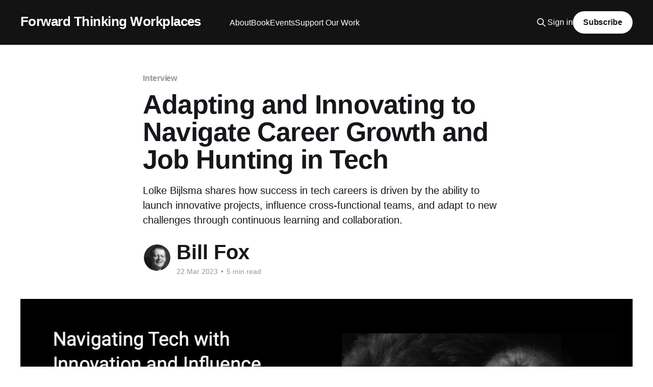

--- FILE ---
content_type: text/html; charset=utf-8
request_url: https://www.forwardthinkingworkplaces.com/adapting-and-innovating-to-navigate-career-growth-and-job-hunting-in-tech/
body_size: 10516
content:
<!DOCTYPE html>
<html lang="en">
<head>

    <title>Adapting and Innovating to Navigate Career Growth and Job Hunting in Tech</title>
    <meta charset="utf-8" />
    <meta http-equiv="X-UA-Compatible" content="IE=edge" />
    <meta name="HandheldFriendly" content="True" />
    <meta name="viewport" content="width=device-width, initial-scale=1.0" />
    
    <link rel="preload" as="style" href="https://www.forwardthinkingworkplaces.com/assets/built/screen.css?v=ba118c73ef" />
    <link rel="preload" as="script" href="https://www.forwardthinkingworkplaces.com/assets/built/casper.js?v=ba118c73ef" />

    <link rel="stylesheet" type="text/css" href="https://www.forwardthinkingworkplaces.com/assets/built/screen.css?v=ba118c73ef" />

    <meta name="description" content="Lolke Bijlsma shares how success in tech careers is driven by the ability to launch innovative projects, influence cross-functional teams, and adapt to new challenges through continuous learning and collaboration.">
    <link rel="icon" href="https://www.forwardthinkingworkplaces.com/content/images/size/w256h256/2021/07/ftw-circular-ripple.png" type="image/png">
    <link rel="canonical" href="https://www.forwardthinkingworkplaces.com/adapting-and-innovating-to-navigate-career-growth-and-job-hunting-in-tech/">
    <meta name="referrer" content="no-referrer-when-downgrade">
    
    <meta property="og:site_name" content="Forward Thinking Workplaces">
    <meta property="og:type" content="article">
    <meta property="og:title" content="Adapting and Innovating to Navigate Career Growth and Job Hunting in Tech">
    <meta property="og:description" content="Lolke Bijlsma shares how success in tech careers is driven by the ability to launch innovative projects, influence cross-functional teams, and adapt to new challenges through continuous learning and collaboration.">
    <meta property="og:url" content="https://www.forwardthinkingworkplaces.com/adapting-and-innovating-to-navigate-career-growth-and-job-hunting-in-tech/">
    <meta property="og:image" content="https://www.forwardthinkingworkplaces.com/content/images/size/w1200/2024/03/lolke-bijlsma-feature.jpeg">
    <meta property="article:published_time" content="2023-03-21T22:00:00.000Z">
    <meta property="article:modified_time" content="2024-05-10T18:41:26.000Z">
    <meta property="article:tag" content="Interview">
    
    <meta name="twitter:card" content="summary_large_image">
    <meta name="twitter:title" content="Adapting and Innovating to Navigate Career Growth and Job Hunting in Tech">
    <meta name="twitter:description" content="Lolke Bijlsma shares how success in tech careers is driven by the ability to launch innovative projects, influence cross-functional teams, and adapt to new challenges through continuous learning and collaboration.">
    <meta name="twitter:url" content="https://www.forwardthinkingworkplaces.com/adapting-and-innovating-to-navigate-career-growth-and-job-hunting-in-tech/">
    <meta name="twitter:image" content="https://www.forwardthinkingworkplaces.com/content/images/size/w1200/2024/03/lolke-bijlsma-feature.jpeg">
    <meta name="twitter:label1" content="Written by">
    <meta name="twitter:data1" content="Bill Fox">
    <meta name="twitter:label2" content="Filed under">
    <meta name="twitter:data2" content="Interview">
    <meta property="og:image:width" content="1200">
    <meta property="og:image:height" content="675">
    
    <script type="application/ld+json">
{
    "@context": "https://schema.org",
    "@type": "Article",
    "publisher": {
        "@type": "Organization",
        "name": "Forward Thinking Workplaces",
        "url": "https://www.forwardthinkingworkplaces.com/",
        "logo": {
            "@type": "ImageObject",
            "url": "https://www.forwardthinkingworkplaces.com/content/images/size/w256h256/2021/07/ftw-circular-ripple.png",
            "width": 60,
            "height": 60
        }
    },
    "author": {
        "@type": "Person",
        "name": "Bill Fox",
        "image": {
            "@type": "ImageObject",
            "url": "//www.gravatar.com/avatar/c0b3d506caa344692488fdfc426a2371?s=250&d=mm&r=x",
            "width": 251,
            "height": 251
        },
        "url": "https://www.forwardthinkingworkplaces.com/author/billfox/",
        "sameAs": [
            "https://billfox.co"
        ]
    },
    "headline": "Adapting and Innovating to Navigate Career Growth and Job Hunting in Tech",
    "url": "https://www.forwardthinkingworkplaces.com/adapting-and-innovating-to-navigate-career-growth-and-job-hunting-in-tech/",
    "datePublished": "2023-03-21T22:00:00.000Z",
    "dateModified": "2024-05-10T18:41:26.000Z",
    "image": {
        "@type": "ImageObject",
        "url": "https://www.forwardthinkingworkplaces.com/content/images/size/w1200/2024/03/lolke-bijlsma-feature.jpeg",
        "width": 1200,
        "height": 675
    },
    "keywords": "Interview",
    "description": "Lolke Bijlsma shares how success in tech careers is driven by the ability to launch innovative projects, influence cross-functional teams, and adapt to new challenges through continuous learning and collaboration.",
    "mainEntityOfPage": "https://www.forwardthinkingworkplaces.com/adapting-and-innovating-to-navigate-career-growth-and-job-hunting-in-tech/"
}
    </script>

    <meta name="generator" content="Ghost 6.12">
    <link rel="alternate" type="application/rss+xml" title="Forward Thinking Workplaces" href="https://www.forwardthinkingworkplaces.com/rss/">
    <script defer src="https://cdn.jsdelivr.net/ghost/portal@~2.56/umd/portal.min.js" data-i18n="true" data-ghost="https://www.forwardthinkingworkplaces.com/" data-key="1355a9cefcba3bec31b67be8a4" data-api="https://billfox-2.ghost.io/ghost/api/content/" data-locale="en" crossorigin="anonymous"></script><style id="gh-members-styles">.gh-post-upgrade-cta-content,
.gh-post-upgrade-cta {
    display: flex;
    flex-direction: column;
    align-items: center;
    font-family: -apple-system, BlinkMacSystemFont, 'Segoe UI', Roboto, Oxygen, Ubuntu, Cantarell, 'Open Sans', 'Helvetica Neue', sans-serif;
    text-align: center;
    width: 100%;
    color: #ffffff;
    font-size: 16px;
}

.gh-post-upgrade-cta-content {
    border-radius: 8px;
    padding: 40px 4vw;
}

.gh-post-upgrade-cta h2 {
    color: #ffffff;
    font-size: 28px;
    letter-spacing: -0.2px;
    margin: 0;
    padding: 0;
}

.gh-post-upgrade-cta p {
    margin: 20px 0 0;
    padding: 0;
}

.gh-post-upgrade-cta small {
    font-size: 16px;
    letter-spacing: -0.2px;
}

.gh-post-upgrade-cta a {
    color: #ffffff;
    cursor: pointer;
    font-weight: 500;
    box-shadow: none;
    text-decoration: underline;
}

.gh-post-upgrade-cta a:hover {
    color: #ffffff;
    opacity: 0.8;
    box-shadow: none;
    text-decoration: underline;
}

.gh-post-upgrade-cta a.gh-btn {
    display: block;
    background: #ffffff;
    text-decoration: none;
    margin: 28px 0 0;
    padding: 8px 18px;
    border-radius: 4px;
    font-size: 16px;
    font-weight: 600;
}

.gh-post-upgrade-cta a.gh-btn:hover {
    opacity: 0.92;
}</style><script async src="https://js.stripe.com/v3/"></script>
    <script defer src="https://cdn.jsdelivr.net/ghost/sodo-search@~1.8/umd/sodo-search.min.js" data-key="1355a9cefcba3bec31b67be8a4" data-styles="https://cdn.jsdelivr.net/ghost/sodo-search@~1.8/umd/main.css" data-sodo-search="https://billfox-2.ghost.io/" data-locale="en" crossorigin="anonymous"></script>
    
    <link href="https://www.forwardthinkingworkplaces.com/webmentions/receive/" rel="webmention">
    <script defer src="/public/cards.min.js?v=ba118c73ef"></script>
    <link rel="stylesheet" type="text/css" href="/public/cards.min.css?v=ba118c73ef">
    <script defer src="/public/comment-counts.min.js?v=ba118c73ef" data-ghost-comments-counts-api="https://www.forwardthinkingworkplaces.com/members/api/comments/counts/"></script>
    <script defer src="/public/member-attribution.min.js?v=ba118c73ef"></script><style>:root {--ghost-accent-color: #131313;}</style>
    <!-- Fathom - beautiful, simple website analytics -->
<script src="https://cdn.usefathom.com/script.js" data-site="WXTFFGDG" defer></script>
<!-- / Fathom -->

<style>
  :root {
    --hero-background: #111017;
  }

  @media (prefers-color-scheme: dark) {
    :root:not([data-user-color-scheme]) {
      --hero-background: #111017;
    }
  }

  [data-user-color-scheme='dark'] {
    --hero-background: #111017;
  }

  .c-hero {
    background: var(--hero-background);
  }
</style>


<style>
  .site-title {
  font-size: 60px !important;
  font-weight: 200 !important;
  line-height: 1.4 !important;
  letter-spacing: .6rem !important;
  }
</style>



<style>
h4 {
  font-size: 40px !important;
  font-weight: 700 !important;
  line-height: 48px !important;
}
</style>

<style>
  .c-hero__content {
  font-size: 18px !important;
  font-weight:400 !important;
  line-height:1.4 !important;
  padding-top: 25px !important;
  padding-bottom: 30px !important;
  color: #ffffff !important;
  }
</style>

<style>
  .gh-header-title {
  font-size: 32px !important;
  font-weight:500;
  line-height:1.3;
  letter-spacing: 1.1px !important;
  }
</style>


<style>
  .c-btn {
    border-radius: 2px;
  }
</style>

<style>
  .c-subscribe-form__input {
    border-radius: 2px !important;
  }
</style>



<style>
  .gh-portal-triggerbtn-container with-label {
    border-radius: 2px;
  }
</style>




<style>
.c-hero__content {
    color: #131313;
  }
</style>    

<style>
.c-nav__link  {
   font-size: 14px;
  }
</style>
 

<style> 
.kg-bookmark-author {
    display: none !important;
    } 
</style>

<style>
  .c-header .is-membership { display: none; }
</style>

<style>
hr {
  border: 1px solid #a9a9a9;
  border-radius: 2px;
  width: 25%;
  margin: auto;
}
</style>

<style>
  .blockquote {
    padding: 64px 40px;
    font-size: 24px;
    line-height: 40px;
    text-align: center;
    position: relative;
    font-family: Georgia,serif;
    border-left: 0;
    border: .25px solid var(--color-brand);
  }

  .blockquote:before,
  .blockquote:after {
    position: absolute;
    font-size: 48px;
    color: var(--color-brand);
  }

  .blockquote:before {
    content: '“';
    top: 24px;
    left: 24px;
  }

  .blockquote:after {
    content: '”';
    bottom: 24px;
    right: 24px;
    line-height: 0;
  }
</style>

<style> 

.lead{font-family:'Open Sans',Helvetica,Arial,sans-serif;
    font-style:italic;
    text-align:center;
    font-weight:400;
    font-size:1.3em;
    line-height:1.3;
    padding:0 50px 0;
    margin:20px -50px}.lead:a{display:block;
        content:"";
        width:33%;
        margin:50px auto 30px;
        border-bottom:2px solid #000000;}

.callout{display:flex;
    color:#131313;
    justify-content:space-between;
    align-items:center;
    background:#f5f5f5;
    border:2px solid #e8e8e8;
    padding:20px 30px;
    margin-bottom:34px;
    line-height:1.5;
    border-radius:2px;-webkit-
    transition:all 0.3s ease-in-out;-moz-
    transition:all 0.3s ease-in-out;-ms-
    transition:all 0.3s ease-in-out;-o-
    transition:all 0.3s ease-in-out;
    transition:all 0.3s ease-in-out}

.callout h3,.callout h4,.callout p,.callout a.button,.callout a.button.clear{margin:0 0 0 15px}
.callout a.button:hover:before,
.callout a.button.clear:hover:before
 {display:none}.callout:hover,
 .card:hover{
     border-color:#353535;
     box-shadow:0 1px 1px rgba(0,0,0,.05),0 2px 2px rgba(0,0,0,.05),0 4px 4px rgba(0,0,0,.05),0 8px 8px rgba(0,0,0,.1),0 16px 16px rgba(0,0,0,.1)}

.callout-red{background:#c33;border-color:#c33;color:#fff}

.sidenote{
    color:#353535;
    padding:40px;-webkit-
    border-radius:0 8px 8px 0;-moz-
    border-radius:0 8px 8px 0;
    border-radius:0 8px 8px 0;
    clear:both}

.sidenote{
    background:#fff;
    padding:40px;
    border-left:10px solid #c33;
    margin-left:-100px;
    margin-right:-100px}

.notice,.define,.sidenote{color:#353535;padding:40px;-webkit-
    border-radius:0 8px 8px 0;-moz-
    border-radius:0 8px 8px 0;
    border-radius:0 8px 8px 0;clear:both}

.notice{background:#f4f4f4;border-left:10px solid #353535}.define{background:#e8e8e8;border-left:10px solid #c33}  
    
</style>

</head>
<body class="post-template tag-interview is-head-left-logo has-sans-body has-cover">
<div class="viewport">

    <header id="gh-head" class="gh-head outer">
        <div class="gh-head-inner inner">
            <div class="gh-head-brand">
                <a class="gh-head-logo no-image" href="https://www.forwardthinkingworkplaces.com">
                        Forward Thinking Workplaces
                </a>
                <button class="gh-search gh-icon-btn" aria-label="Search this site" data-ghost-search><svg xmlns="http://www.w3.org/2000/svg" fill="none" viewBox="0 0 24 24" stroke="currentColor" stroke-width="2" width="20" height="20"><path stroke-linecap="round" stroke-linejoin="round" d="M21 21l-6-6m2-5a7 7 0 11-14 0 7 7 0 0114 0z"></path></svg></button>
                <button class="gh-burger" aria-label="Main Menu"></button>
            </div>

            <nav class="gh-head-menu">
                <ul class="nav">
    <li class="nav-about"><a href="https://www.forwardthinkingworkplaces.com/about/">About</a></li>
    <li class="nav-book"><a href="https://thefutureoftheworkplacebook.com/">Book</a></li>
    <li class="nav-events"><a href="https://www.forwardthinkingworkplaces.com/events/">Events</a></li>
    <li class="nav-support-our-work"><a href="https://www.forwardthinkingworkplaces.com/#/portal/support">Support Our Work</a></li>
</ul>

            </nav>

            <div class="gh-head-actions">
                    <button class="gh-search gh-icon-btn" aria-label="Search this site" data-ghost-search><svg xmlns="http://www.w3.org/2000/svg" fill="none" viewBox="0 0 24 24" stroke="currentColor" stroke-width="2" width="20" height="20"><path stroke-linecap="round" stroke-linejoin="round" d="M21 21l-6-6m2-5a7 7 0 11-14 0 7 7 0 0114 0z"></path></svg></button>
                    <div class="gh-head-members">
                                <a class="gh-head-link" href="#/portal/signin" data-portal="signin">Sign in</a>
                                <a class="gh-head-button" href="#/portal/signup" data-portal="signup">Subscribe</a>
                    </div>
            </div>
        </div>
    </header>

    <div class="site-content">
        



<main id="site-main" class="site-main">
<article class="article post tag-interview ">

    <header class="article-header gh-canvas">

        <div class="article-tag post-card-tags">
                <span class="post-card-primary-tag">
                    <a href="/tag/interview/">Interview</a>
                </span>
        </div>

        <h1 class="article-title">Adapting and Innovating to Navigate Career Growth and Job Hunting in Tech</h1>

            <p class="article-excerpt">Lolke Bijlsma shares how success in tech careers is driven by the ability to launch innovative projects, influence cross-functional teams, and adapt to new challenges through continuous learning and collaboration.</p>

        <div class="article-byline">
        <section class="article-byline-content">

            <ul class="author-list instapaper_ignore">
                <li class="author-list-item">
                    <a href="/author/billfox/" class="author-avatar" aria-label="Read more of Bill Fox">
                        <img class="author-profile-image" src="//www.gravatar.com/avatar/c0b3d506caa344692488fdfc426a2371?s&#x3D;250&amp;d&#x3D;mm&amp;r&#x3D;x" alt="Bill Fox" />
                    </a>
                </li>
            </ul>

            <div class="article-byline-meta">
                <h4 class="author-name"><a href="/author/billfox/">Bill Fox</a></h4>
                <div class="byline-meta-content">
                    <time class="byline-meta-date" datetime="2023-03-22">22 Mar 2023</time>
                        <span class="byline-reading-time"><span class="bull">&bull;</span> 5 min read</span>
                </div>
            </div>

        </section>
        </div>

            <figure class="article-image">
                <img
                    srcset="/content/images/size/w300/2024/03/lolke-bijlsma-feature.jpeg 300w,
                            /content/images/size/w600/2024/03/lolke-bijlsma-feature.jpeg 600w,
                            /content/images/size/w1000/2024/03/lolke-bijlsma-feature.jpeg 1000w,
                            /content/images/size/w2000/2024/03/lolke-bijlsma-feature.jpeg 2000w"
                    sizes="(min-width: 1400px) 1400px, 92vw"
                    src="/content/images/size/w2000/2024/03/lolke-bijlsma-feature.jpeg"
                    alt="Adapting and Innovating to Navigate Career Growth and Job Hunting in Tech"
                />
            </figure>

    </header>

    <section class="gh-content gh-canvas">
        <p><strong>Lolke Bijlsma</strong>: Product Leader, Director of Product Management | eCommerce, Fintech | Launched global payment solutions at PayPal | Local &amp; Alternative Payments | Be the customer | Team builder, mentor. Connect with Lolke on&nbsp;<a href="https://www.linkedin.com/in/lolke/?ref=forwardthinkingworkplaces.com" rel="noreferrer">LinkedIn</a>.</p><hr><p><strong>At Forward Thinking Workplaces</strong>, we are discovering the people, insights, and strategies that lead to Forward Thinking minds, leaders, and workplaces of the future — today.&nbsp;<strong>Forward Thinking conversations will define the great workplaces of the 21st century.&nbsp;</strong>Check out our upcoming&nbsp;<a href="https://www.forwardthinkingworkplaces.com/events/">Events</a>&nbsp;page or visit&nbsp;<a href="https://billfox.co/?ref=forwardthinkingworkplaces.com">billfox.co</a>&nbsp;to learn more.</p><hr><h3 id="can-you-describe-a-project-or-achievement-of-which-youre-particularly-proud-and-how-it-reflects-your-skills-and-strengths">Can you describe a project or achievement of which you're particularly proud and how it reflects your skills and strengths?</h3><p><strong>Lolke</strong>: Certainly! A project that stands out for me, which I often highlight as a career milestone in interviews, is the launch of the alternative payments system at PayPal. This initiative is something I bring up during initial conversations, especially now as I'm exploring new career opportunities. My role at PayPal was within the merchants/checkout team, where we aimed to address various challenges faced by merchants and consumers. </p><blockquote>A significant issue we identified was that consumers were unable to make payments to merchants due to the lack of preferred payment methods. I was tasked by our leadership to tackle this issue. </blockquote><p>After thorough research and developing a strong value proposition, I conceptualized the idea of integrating alternative payment methods alongside PayPal on merchant websites. The project's execution was complex, involving cross-functional teamwork, but we successfully launched the system. This effort not only marked a pivotal moment in my career at PayPal but also significantly contributed to my growth in product management, transitioning from an engineering background.</p><blockquote>To delve a bit deeper, one key strength I demonstrated during this project was the ability to influence others. </blockquote><p>Working in a large, matrixed organization like PayPal presents challenges, particularly when launching new initiatives that require collaboration across various teams. I honed my skills in persuading and motivating team members from different departments to support and contribute to the project, emphasizing the importance of the problem we were addressing rather than leveraging authority. This approach helped build a strong coalition and was instrumental in the project's success.</p><blockquote>Another critical skill I developed and applied in this project was customer centricity. </blockquote><p>I've always been passionate about understanding and focusing on the customer's needs. During this project, I conducted&nbsp;first-hand&nbsp;customer interviews and engaged directly with merchants, gaining invaluable insights that guided our approach and solutions. This deep dive into customer research not only informed our project but also reinforced my belief in the importance of being customer-obsessed in driving product development and organizational growth.</p><h3 id="what-unique-perspectives-or-approaches-do-you-bring-to-your-field-of-work">What unique perspectives or approaches do you bring to your field of work?</h3><p><strong>Lolke</strong>: Regarding unique perspectives or approaches, I've held leadership roles for many years, significantly influencing my approach to working with and empowering people. This empowerment extends not only to my immediate team but also across functions, reflecting back on our earlier discussion about influencing in a cross-functional context. </p><blockquote>I believe I uniquely bring to the table this ability to empower and influence my team and others in different teams.</blockquote><p>Additionally, my background in software engineering before transitioning into product management offers another unique perspective. Despite moving into product management, my heart still beats for technology, allowing me to engage in in-depth technical discussions with engineering teams. This capability to converse in their language, understanding their challenges and perspectives without overstepping into their domain, is something I consider quite unique to my&nbsp;skill set. It provides a bridge between the technical and managerial aspects of projects, which is particularly valuable.</p><h3 id="how-have-you-adapted-or-innovated-in-past-roles-to-meet-new-challenges">How have you adapted or innovated in past roles to meet new challenges?</h3><p><strong>Lolke</strong>: Adapting to new challenges has always come naturally to me. I've never been rigid in my thinking or methodologies. My experience in the tech industry, where staying up-to-date&nbsp;with current trends and technologies is essential, has further honed this adaptability. </p><blockquote>By actively using new products, engaging with the latest developments, and keeping abreast of industry news, I've managed to stay ahead of the curve. </blockquote><p>For example, AI is a hot topic right now, and while some are skeptical, I've embraced it by experimenting with various AI tools, including ChatGPT and others, over the past months. This exploration has not only been a learning experience but also a practical aid in preparing for job interviews and searches, showcasing my ability to apply cutting-edge technology in relevant scenarios.</p><p>On a related note, adaptability for me also extends to working with people. I pride myself on being able to work with anyone, recognizing that while some individuals are straightforward to collaborate with, others may present more of a challenge. However, by understanding their unique 'operating manuals,' so to speak, I've always managed to find a way to work effectively with them. This ability to adapt to different personalities and work styles is a crucial skill in any business setting, where collaboration with a diverse range of individuals is inevitable. This skill, I believe, is one of my strengths, enabling me to navigate the complexities of team dynamics with ease.</p><h3 id="do-you-have-a-job-hunting-tip-thats-really-working-well-for-you-and-that-youd-like-to-share-with-others">Do you have a job hunting tip that's really working well for you and that you'd like to share with others?</h3><p><strong>Lolke</strong>: Certainly, I have a few proven effective strategies, though they might seem straightforward and are often mentioned in coaching programs. The cornerstone of my approach is networking. </p><blockquote>Connecting with people is crucial, as it opens doors to opportunities that might not be visible through traditional job postings. </blockquote><p>This very conversation we're having is a result of networking. Many positions aren't advertised, and even for those that are, having a connection within the company can significantly boost your chances of getting noticed.</p><p>I recommend forming a support network, an inner circle, of individuals you can regularly communicate with. For example, I speak weekly with people I met through various coaching groups. They serve as my sounding board, offering diverse perspectives despite not being in the same industry. This practice of maintaining a network of contacts who share the common goal of finding a new job has been invaluable.</p><blockquote>Another critical piece of advice is to customize your resume for each job application. </blockquote><p>A generic resume isn't enough. You must tailor it to the specific job description, which can sometimes mean adjusting a few words or phrases to better match the job requirements.</p><p>Furthermore, if you apply to a job, try to reach out to someone within the company. This proactive step can help you stand out and potentially initiate valuable conversations. While these strategies might sound simple, implementing them consistently can be challenging. Despite the difficulties and the competitive job market, especially in tech and senior roles, staying optimistic and persistent is key. I've seen people successfully land jobs by following these approaches, and I believe they can make a difference for others as well.</p><h3 id="connect-and-collaborate-with-lolke-bijlsma">Connect and Collaborate with Lolke Bijlsma</h3><p>Are you impressed by Lolke's experience and expertise? Do you see potential synergies or opportunities where his skills and experiences could be a great fit?&nbsp;</p><p>Please reach out and connect with Lolke on&nbsp;<a href="https://www.linkedin.com/in/lolke/?ref=forwardthinkingworkplaces.com" rel="noreferrer">LinkedIn</a>. He is currently exploring new opportunities where he can apply his extensive knowledge and innovative approach.&nbsp;</p><p>Whether for collaboration, a potential role, or exchanging ideas, your engagement could open doors to exciting new possibilities. Let’s support each other in building a more connected and forward-thinking professional community.</p><p>— Bill</p><p><strong>Bill Fox</strong>&nbsp;<br>Connect with me:&nbsp;<a href="https://www.linkedin.com/in/billfoxstrategy/?ref=spaceb.co" rel="noopener noreferrer">LinkedIn</a>&nbsp;|&nbsp;<a href="https://billfox.co/?ref=spaceb.co" rel="noopener noreferrer">billfox.co</a><br>Pioneering Leadership from Within | Unlocking Organizational Potential</p><hr>
    </section>

        <section class="article-comments gh-canvas">
            
        <script defer src="https://cdn.jsdelivr.net/ghost/comments-ui@~1.3/umd/comments-ui.min.js" data-locale="en" data-ghost-comments="https://www.forwardthinkingworkplaces.com/" data-api="https://billfox-2.ghost.io/ghost/api/content/" data-admin="https://billfox-2.ghost.io/ghost/" data-key="1355a9cefcba3bec31b67be8a4" data-title="null" data-count="true" data-post-id="65fd3c20cafb4c0001389711" data-color-scheme="auto" data-avatar-saturation="60" data-accent-color="#131313" data-comments-enabled="all" data-publication="Forward Thinking Workplaces" crossorigin="anonymous"></script>
    
        </section>

</article>
</main>




            <aside class="read-more-wrap outer">
                <div class="read-more inner">
                        
<article class="post-card post featured">

    <a class="post-card-image-link" href="/whats-right-about-the-engagement-crisis/">

        <img class="post-card-image"
            srcset="/content/images/size/w300/2025/11/end-of-the-road.jpg 300w,
                    /content/images/size/w600/2025/11/end-of-the-road.jpg 600w,
                    /content/images/size/w1000/2025/11/end-of-the-road.jpg 1000w,
                    /content/images/size/w2000/2025/11/end-of-the-road.jpg 2000w"
            sizes="(max-width: 1000px) 400px, 800px"
            src="/content/images/size/w600/2025/11/end-of-the-road.jpg"
            alt="What&#x27;s Right About the Engagement Crisis?"
            loading="lazy"
        />


    </a>

    <div class="post-card-content">

        <a class="post-card-content-link" href="/whats-right-about-the-engagement-crisis/">
            <header class="post-card-header">
                <div class="post-card-tags">
                        <span class="post-card-featured"><svg width="16" height="17" viewBox="0 0 16 17" fill="none" xmlns="http://www.w3.org/2000/svg">
    <path d="M4.49365 4.58752C3.53115 6.03752 2.74365 7.70002 2.74365 9.25002C2.74365 10.6424 3.29678 11.9778 4.28134 12.9623C5.26591 13.9469 6.60127 14.5 7.99365 14.5C9.38604 14.5 10.7214 13.9469 11.706 12.9623C12.6905 11.9778 13.2437 10.6424 13.2437 9.25002C13.2437 6.00002 10.9937 3.50002 9.16865 1.68127L6.99365 6.25002L4.49365 4.58752Z" stroke="currentColor" stroke-width="2" stroke-linecap="round" stroke-linejoin="round"></path>
</svg> Featured</span>
                </div>
                <h2 class="post-card-title">
                    What&#x27;s Right About the Engagement Crisis?
                </h2>
            </header>
                <div class="post-card-excerpt">Have we been asking the wrong question? Not &quot;how do we improve leadership and organizations?&quot;  But &quot;what happens when we stop looking outside for what was never there?&quot;</div>
        </a>

        <footer class="post-card-meta">
            <time class="post-card-meta-date" datetime="2025-11-24">24 Nov 2025</time>
                <span class="post-card-meta-length">2 min read</span>
                <script
    data-ghost-comment-count="6923f1b8d281aa0001734137"
    data-ghost-comment-count-empty=""
    data-ghost-comment-count-singular="comment"
    data-ghost-comment-count-plural="comments"
    data-ghost-comment-count-tag="span"
    data-ghost-comment-count-class-name=""
    data-ghost-comment-count-autowrap="true"
>
</script>
        </footer>

    </div>

</article>
                        
<article class="post-card post">

    <a class="post-card-image-link" href="/discover-what-people-really-long-for-at-work/">

        <img class="post-card-image"
            srcset="/content/images/size/w300/2024/12/Echos.jpg 300w,
                    /content/images/size/w600/2024/12/Echos.jpg 600w,
                    /content/images/size/w1000/2024/12/Echos.jpg 1000w,
                    /content/images/size/w2000/2024/12/Echos.jpg 2000w"
            sizes="(max-width: 1000px) 400px, 800px"
            src="/content/images/size/w600/2024/12/Echos.jpg"
            alt="Discover What People Really Long For at Work"
            loading="lazy"
        />


    </a>

    <div class="post-card-content">

        <a class="post-card-content-link" href="/discover-what-people-really-long-for-at-work/">
            <header class="post-card-header">
                <div class="post-card-tags">
                </div>
                <h2 class="post-card-title">
                    Discover What People Really Long For at Work
                </h2>
            </header>
                <div class="post-card-excerpt">Every great product, every revolutionary change, starts with a profound understanding of human desires.

What do people truly want? What are they silently yearning for in their work lives?

These are the questions that launched my work and inner leader journey. And after interviewing over 100 pioneering business and thought</div>
        </a>

        <footer class="post-card-meta">
            <time class="post-card-meta-date" datetime="2024-12-26">26 Dec 2024</time>
                <span class="post-card-meta-length">1 min read</span>
                <script
    data-ghost-comment-count="676d712c6754e70001cd70c8"
    data-ghost-comment-count-empty=""
    data-ghost-comment-count-singular="comment"
    data-ghost-comment-count-plural="comments"
    data-ghost-comment-count-tag="span"
    data-ghost-comment-count-class-name=""
    data-ghost-comment-count-autowrap="true"
>
</script>
        </footer>

    </div>

</article>
                        
<article class="post-card post">

    <a class="post-card-image-link" href="/ignite-engaging-brilliance/">

        <img class="post-card-image"
            srcset="/content/images/size/w300/2024/12/ignite.jpg 300w,
                    /content/images/size/w600/2024/12/ignite.jpg 600w,
                    /content/images/size/w1000/2024/12/ignite.jpg 1000w,
                    /content/images/size/w2000/2024/12/ignite.jpg 2000w"
            sizes="(max-width: 1000px) 400px, 800px"
            src="/content/images/size/w600/2024/12/ignite.jpg"
            alt="Ignite: Engaging Brilliance"
            loading="lazy"
        />


    </a>

    <div class="post-card-content">

        <a class="post-card-content-link" href="/ignite-engaging-brilliance/">
            <header class="post-card-header">
                <div class="post-card-tags">
                </div>
                <h2 class="post-card-title">
                    Ignite: Engaging Brilliance
                </h2>
            </header>
                <div class="post-card-excerpt">Every once in a while, a book comes along that changes everything.

For decades, companies have tried to solve employee engagement and retention with better perks, fancier offices, and new management theories.

But they&#39;ve been focusing on all the wrong things.

Ignite is different.

We spent years talking</div>
        </a>

        <footer class="post-card-meta">
            <time class="post-card-meta-date" datetime="2024-12-20">20 Dec 2024</time>
                <span class="post-card-meta-length">1 min read</span>
                <script
    data-ghost-comment-count="676567b069e2e20001fda8a5"
    data-ghost-comment-count-empty=""
    data-ghost-comment-count-singular="comment"
    data-ghost-comment-count-plural="comments"
    data-ghost-comment-count-tag="span"
    data-ghost-comment-count-class-name=""
    data-ghost-comment-count-autowrap="true"
>
</script>
        </footer>

    </div>

</article>
                </div>
            </aside>



    </div>

    <footer class="site-footer outer">
        <div class="inner">
            <section class="copyright"><a href="https://www.forwardthinkingworkplaces.com">Forward Thinking Workplaces</a> &copy; 2026</section>
            <nav class="site-footer-nav">
                <ul class="nav">
    <li class="nav-billfox-co"><a href="https://billfox.co">billfox.co</a></li>
    <li class="nav-leaderone"><a href="https://leaderone.org">LeaderONE</a></li>
    <li class="nav-space-beyond-boundaries"><a href="https://spaceb.co">Space Beyond Boundaries</a></li>
    <li class="nav-the-future-of-the-workplace-book"><a href="https://thefutureoftheworkplacebook.com">The Future of the Workplace Book</a></li>
</ul>

            </nav>
            <div class="gh-powered-by"><a href="https://ghost.org/" target="_blank" rel="noopener">Powered by Ghost</a></div>
        </div>
    </footer>

</div>

    <div class="pswp" tabindex="-1" role="dialog" aria-hidden="true">
    <div class="pswp__bg"></div>

    <div class="pswp__scroll-wrap">
        <div class="pswp__container">
            <div class="pswp__item"></div>
            <div class="pswp__item"></div>
            <div class="pswp__item"></div>
        </div>

        <div class="pswp__ui pswp__ui--hidden">
            <div class="pswp__top-bar">
                <div class="pswp__counter"></div>

                <button class="pswp__button pswp__button--close" title="Close (Esc)"></button>
                <button class="pswp__button pswp__button--share" title="Share"></button>
                <button class="pswp__button pswp__button--fs" title="Toggle fullscreen"></button>
                <button class="pswp__button pswp__button--zoom" title="Zoom in/out"></button>

                <div class="pswp__preloader">
                    <div class="pswp__preloader__icn">
                        <div class="pswp__preloader__cut">
                            <div class="pswp__preloader__donut"></div>
                        </div>
                    </div>
                </div>
            </div>

            <div class="pswp__share-modal pswp__share-modal--hidden pswp__single-tap">
                <div class="pswp__share-tooltip"></div>
            </div>

            <button class="pswp__button pswp__button--arrow--left" title="Previous (arrow left)"></button>
            <button class="pswp__button pswp__button--arrow--right" title="Next (arrow right)"></button>

            <div class="pswp__caption">
                <div class="pswp__caption__center"></div>
            </div>
        </div>
    </div>
</div>
<script
    src="https://code.jquery.com/jquery-3.5.1.min.js"
    integrity="sha256-9/aliU8dGd2tb6OSsuzixeV4y/faTqgFtohetphbbj0="
    crossorigin="anonymous">
</script>
<script src="https://www.forwardthinkingworkplaces.com/assets/built/casper.js?v=ba118c73ef"></script>
<script>
$(document).ready(function () {
    // Mobile Menu Trigger
    $('.gh-burger').click(function () {
        $('body').toggleClass('gh-head-open');
    });
    // FitVids - Makes video embeds responsive
    $(".gh-content").fitVids();
});
</script>

<script>
  const anchors = document.querySelectorAll('a');

  for (x = 0, l = anchors.length; x < l; x++) {
    const regex = new RegExp('/' + window.location.host + '/');
    
    if (!regex.test(anchors[x].href)) {
      anchors[x].setAttribute('target', '_blank');
    }
  }
</script>

</body>
</html>
